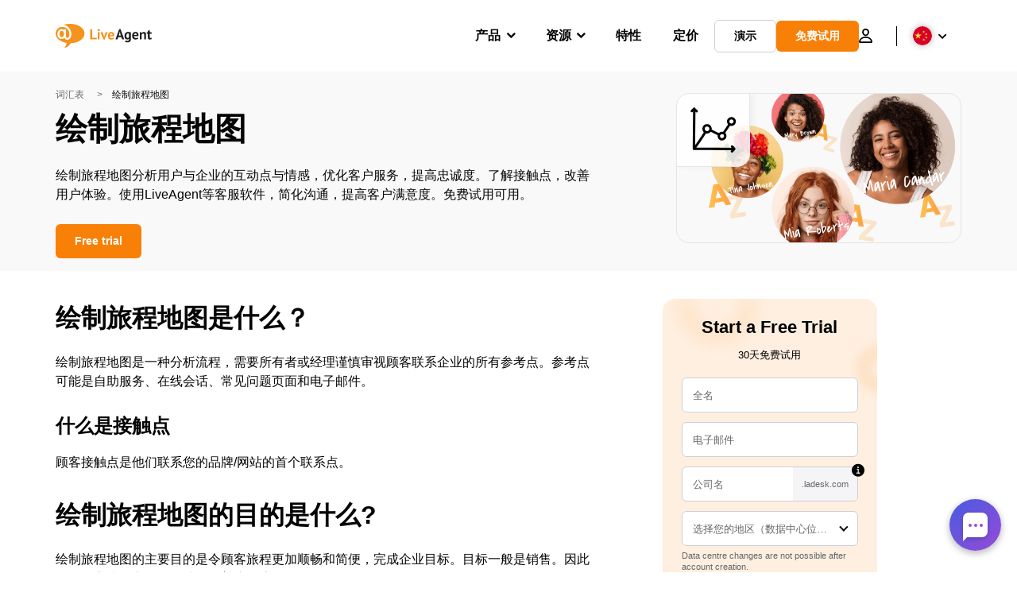

--- FILE ---
content_type: image/svg+xml
request_url: https://www.live-agent.cn/wp/urlslab-download/69fdb6dff216b4084e9949053f2c7437/journey-mapping.svg
body_size: 1933
content:
<?xml version="1.0" encoding="UTF-8"?> <svg xmlns="http://www.w3.org/2000/svg" data-name="Layer 1" viewBox="0 0 250 250"><path d="M24.89 20.93l-.77 76.66-.77 76.66-.42 42.95a6 6 0 0012 0l.76-76.66.77-76.66.43-42.95a6 6 0 00-12 0z"></path><path d="M30.77 223.66l75.91.31 75.92.31 43 .17a6 6 0 000-12l-75.91-.3-75.92-.31-42.95-.18a6 6 0 000 12z"></path><path d="M224.86 214.27l-11.09 12.21a6.35 6.35 0 00-1.75 4.25 6 6 0 0010.24 4.27l11.08-12.21a6.31 6.31 0 001.76-4.24 6.11 6.11 0 00-1.76-4.25 6 6 0 00-8.48 0z"></path><path d="M233.35 214.38a37.3 37.3 0 00-12.22-13 6 6 0 00-8.81 6.77 6.56 6.56 0 002.75 3.59c.65.42 1.28.87 1.89 1.34l-1.21-.94a31.48 31.48 0 015.65 5.65l-.94-1.22a31.76 31.76 0 012.53 3.87 6 6 0 008.21 2.15A6 6 0 00234 219a6.39 6.39 0 00-.61-4.63zM25.63 15L14.42 26.38a6.16 6.16 0 00-1.76 4.24 6 6 0 006 6 6.22 6.22 0 004.24-1.76l11.22-11.34a6.24 6.24 0 001.75-4.25 6 6 0 00-6-6A6.24 6.24 0 0025.63 15z"></path><path d="M26.31 24.12c4.25 3.67 8.06 7.82 12.32 11.49a6.38 6.38 0 004.24 1.76 6.12 6.12 0 004.24-1.76 6 6 0 001.76-4.24 5.94 5.94 0 00-1.76-4.24c-4.25-3.67-8.06-7.82-12.32-11.49a6.4 6.4 0 00-4.24-1.76 6.12 6.12 0 00-4.24 1.76 6 6 0 00-1.76 4.24 5.94 5.94 0 001.76 4.24zM79.83 133q-18.12 29.48-38.16 57.7-5.72 8-11.57 15.94a6 6 0 002.16 8.21c3.13 1.66 6.21.55 8.2-2.15q20.58-27.81 39.26-57 5.31-8.3 10.47-16.68A6 6 0 0079.83 133zM109.64 131.52q18.12 10 37 18.5a6.51 6.51 0 004.62.6 6.13 6.13 0 003.59-2.76c1.38-2.62.9-6.83-2.15-8.2q-18.87-8.5-37-18.5c-2.74-1.52-6.66-.76-8.2 2.15a6.09 6.09 0 002.15 8.21zM183.32 140.49l25.46-37.67a6 6 0 00-2.15-8.21 6.15 6.15 0 00-8.21 2.15L173 134.44a6 6 0 002.15 8.2 6.14 6.14 0 008.21-2.15z"></path><path d="M217.28 72.32l1.07.34c.19.07 1.6.62.65.22s.21.12.42.22c.42.21.83.44 1.23.68s.59.37.88.57a3.13 3.13 0 00.42.29s-1-.83-.54-.41 1.18 1 1.72 1.63c.16.18.9 1.1.29.31s.18.29.31.5c.43.66.68 1.52 1.14 2.14 0 0-.45-1.22-.27-.62.05.17.12.34.18.51.11.33.21.66.29 1s.16.79.26 1.18c.15.64-.09-.79-.09-.74 0 .23 0 .46.06.69a16.6 16.6 0 010 2.23c0 .25-.15 1.47 0 .4s-.12.49-.18.73a15.16 15.16 0 01-.59 2c-.45 1.24.47-.93 0 0-.19.36-.36.73-.56 1.08-.37.65-.83 1.24-1.22 1.88 0 0 .84-1 .4-.54-.12.12-.22.26-.34.39a12.67 12.67 0 01-1 1 10.1 10.1 0 00-.77.68s1.06-.75.53-.41l-.43.3c-.67.46-1.46.74-2.13 1.19 0 0 1.23-.47.62-.27l-.49.18c-.38.13-.77.25-1.17.35s-.68.17-1 .23c-1.34.26 1.22-.09-.14 0a18.58 18.58 0 01-2.11 0c-.4 0-.82-.1-1.22-.09-.06 0 1.37.23.72.09l-.69-.12a16.66 16.66 0 01-2.2-.61c-.17 0-.33-.12-.49-.18-.61-.19.65.29.62.27-.39-.23-.85-.39-1.25-.62-.62-.34-1.16-.79-1.77-1.13.1 0 1.11.94.4.28l-.4-.35c-.3-.28-.59-.57-.87-.88l-.35-.4c-.53-.55.71 1 .28.38-.2-.3-.41-.59-.6-.89s-.37-.61-.54-.92-.77-1.64-.38-.73-.05-.22-.13-.45-.21-.68-.3-1-.18-.81-.27-1.22c-.21-1 .12 1.37 0 0a18 18 0 01-.06-2.32 9.63 9.63 0 00.08-1.07c0 .1-.26 1.53-.06.54 0-.24.08-.47.13-.7.16-.7.37-1.37.59-2 .32-1-.57 1.17 0 0 .18-.37.38-.74.59-1.1a6.11 6.11 0 00.78-1.17s-.82 1-.41.54c.16-.17.3-.35.46-.52s.55-.59.84-.86.35-.3.51-.46c.58-.55-.21.17-.41.29.74-.46 1.41-1 2.18-1.39.36-.18.75-.32 1.09-.53 0 0-1.24.48-.63.28.27-.09.54-.21.81-.3a21.08 21.08 0 012.34-.59c1-.21-.48.05-.57.06.23 0 .46 0 .69-.07h2.58c1.35.11-1-.22-.06 0a20.14 20.14 0 012.66.74c2.95 1.09 6.7-1.21 7.38-4.19a6.17 6.17 0 00-4.19-7.38c-8.16-3-18.59-.26-24.16 6.45A22.11 22.11 0 00221 103.6c9.36-2.33 15.43-10.88 16.26-20.2a20.82 20.82 0 00-3.86-13.77 24.39 24.39 0 00-12.95-8.88 6 6 0 00-3.19 11.57zM173.36 145.55c.33.2.65.42 1 .63.13.08.26.22.4.29s-1-.86-.57-.43 1.14 1 1.65 1.6l.32.38c.64.7-.29-.35-.32-.44a4.88 4.88 0 00.56.81c.42.65.77 1.34 1.13 2 .47.91-.46-1.28 0-.06.11.31.23.62.32.94a19.42 19.42 0 01.55 2.25c.28 1.4-.06-1.14 0-.12 0 .33 0 .66.06 1 0 .76-.14 1.56-.08 2.3-.1-1.28.19-1.15.08-.62 0 .16-.06.33-.1.49a11.38 11.38 0 01-.27 1.12c-.09.31-.19.63-.3.94-.05.15-.12.3-.17.46-.2.63.7-1.38.14-.38-.36.63-.7 1.25-1.1 1.85-.08.13-.22.26-.29.4s.86-1 .43-.57-.58.67-.89 1-.47.46-.71.68l-.38.32c-.71.64.35-.29.44-.33a21.31 21.31 0 00-1.95 1.24c-.3.16-.6.29-.89.45-.91.47 1.28-.45.06 0a21 21 0 01-2.22.66c-.32.08-.65.12-1 .2-.75.17 1.37-.13.61-.08l-.49.05a16.19 16.19 0 01-2.31 0c-.32 0-.65-.08-1-.08 1.76 0 .71.09.14 0-.32-.07-.64-.15-.95-.24s-1.66-.63-.69-.19-.29-.15-.48-.25l-.85-.49c-.32-.2-.62-.44-.94-.64-.51-.32.59.47.57.45a2.9 2.9 0 00-.49-.43 19.07 19.07 0 01-1.47-1.51c-.84-.95.59.9.05.06-.21-.32-.43-.63-.62-1-.36-.58-.59-1.34-1-1.88 0 .07.54 1.44.23.53-.05-.15-.12-.3-.17-.46-.13-.36-.24-.72-.34-1.09s-.19-.74-.27-1.11-.22-1.41-.09-.33 0-.24 0-.5v-1.13-1.14-.48c0-.63-.12.84-.1.79.28-.65.31-1.51.54-2.2a2.94 2.94 0 00.22-.61s-.58 1.21-.29.68c.18-.33.33-.69.51-1s.33-.56.51-.84c.09-.13.2-.26.28-.4.3-.56-1 1.15-.25.32.55-.61 1.11-1.17 1.7-1.73.93-.87-.84.54-.07 0 .37-.24.72-.49 1.09-.72s.76-.43 1.14-.63a4.54 4.54 0 00.45-.21c.56-.37-1.19.42-.54.22s1.53-.55 2.33-.75a10.35 10.35 0 001.28-.26c.05 0-1.41.12-.78.11.26 0 .54-.06.81-.08a19.71 19.71 0 012.43 0c1.3.09-1.09-.24-.15 0 .42.1.84.18 1.26.29s.71.26 1.07.36c.72.19-1.17-.61-.53-.24.23.14.5.24.74.36 2.78 1.44 6.64.82 8.21-2.15 1.45-2.75.82-6.67-2.16-8.21a22.55 22.55 0 00-25.19 3.48c-6.49 5.75-8.23 15.53-5 23.43a22.75 22.75 0 008.66 10.77 20.5 20.5 0 0012.45 3.08c9.15-.75 17.53-6.45 20.21-15.49a23.21 23.21 0 00-10.13-25.85 6 6 0 00-6.06 10.36zM88.15 108.64c.33-.19.67-.38 1-.55a7.5 7.5 0 00.7-.33s-1.17.43-.55.25c.8-.24 1.57-.53 2.39-.71.28-.06 1.7-.29.71-.15s.3 0 .54 0a18.56 18.56 0 012.69 0 5.7 5.7 0 00.58.06s-1.3-.23-.65-.07c.38.08.76.14 1.13.23s.87.22 1.3.35c.24.08 1.57.61.72.23s.3.16.5.26q.6.32 1.17.66a5.78 5.78 0 00.94.64s-1-.8-.48-.38l.57.48a20.84 20.84 0 011.67 1.72c.73.8-.64-.94 0 0 .28.41.56.81.82 1.23.37.63.62 1.37 1 2 0 0-.45-1.19-.25-.58.08.24.17.47.25.7.14.41.27.82.38 1.24s.18.72.25 1.08c0 .18.07.36.11.54.16.79-.12-1.29-.07-.49a21.22 21.22 0 01.09 2.39c0 .44-.06.86-.09 1.29 0 .66.1-.7.09-.67a2.77 2.77 0 00-.12.6 26 26 0 01-.8 2.74c-.2.62.19-.47.21-.49a2.14 2.14 0 00-.26.55c-.19.37-.38.73-.59 1.08s-.5.81-.77 1.21c-.08.13-.52.69 0 0s-.07 0-.18.18a18.83 18.83 0 01-1.74 1.72c-.81.72.94-.63 0 0-.36.24-.71.48-1.08.7s-.74.43-1.13.62c-.16.08-.33.15-.49.24-.57.31.6-.24.59-.24-.83.22-1.62.59-2.46.79-.35.09-.72.16-1.08.23-1.09.23 1.25-.09.14 0a20.06 20.06 0 01-2.57.07c-.36 0-.74-.1-1.1-.08 0 0 1.33.23.69.08l-.54-.1a18.84 18.84 0 01-2.47-.7c-1-.35 1.06.53.1 0-.37-.19-.75-.38-1.11-.59s-.62-.37-.92-.57l-.45-.31c-.66-.45.19.09.36.28-.5-.57-1.19-1-1.72-1.59-.25-.26-.49-.53-.73-.81s-.67-.81-.09-.1 0 0-.06-.13a15.74 15.74 0 01-1.11-1.86c-.12-.21-.21-.43-.32-.64-.31-.56.24.63.24.6-.12-.4-.31-.78-.44-1.18-.28-.87-.38-1.76-.62-2.63 0 0 .12 1.36.1.7 0-.24 0-.49-.05-.73v-1.47c0-.43 0-.86.06-1.28v-.55c0-.78-.23 1.28-.07.51a26.56 26.56 0 01.61-2.64c.12-.39.27-.78.41-1.18.26-.73-.54 1.14-.19.45l.32-.64c.4-.79.95-1.48 1.39-2.24 0 0-.82 1-.38.53.16-.17.31-.36.46-.53s.58-.59.89-.87l.4-.35c.53-.49-1.1.75-.21.18.41-.27.81-.53 1.24-.77A6 6 0 0082 98.46c-8.6 4.85-12 15.05-10.51 24.43 1.41 8.82 8.92 16.82 17.72 18.58a23.81 23.81 0 0025.13-10.76c5.28-8.82 3.86-19.8-2.55-27.57-7.1-8.62-20.22-10.31-29.72-4.86a6 6 0 106.06 10.36z"></path></svg> 